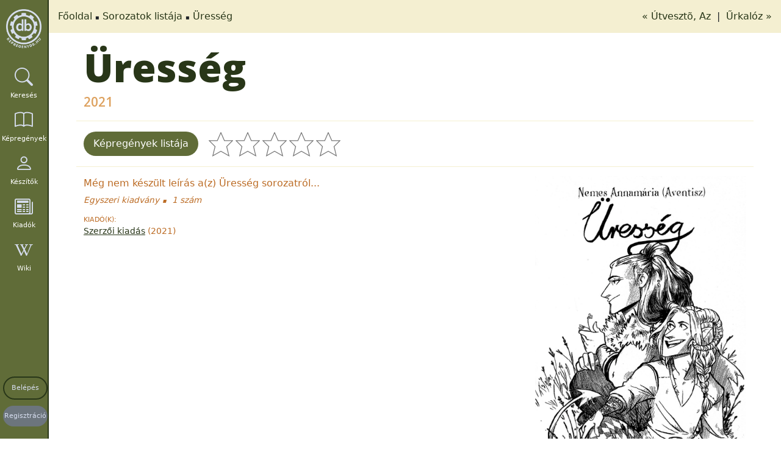

--- FILE ---
content_type: text/html; charset=utf-8
request_url: https://kepregenydb.hu/libs/ajax/ac-titles-comics-list.php
body_size: -105
content:
{"data":[{"comics_id":37350,"title_id":3627,"url":"https:\/\/kepregenydb.hu\/kepregenyek\/uresseg-3627\/37350\/","name":"","date":"2021. \u00e1prilis","is_over":0,"pic":"https:\/\/imgs.kepregenydb.hu\/comics\/3627\/uresseg--37350.jpg"}],"sidepanel":[],"links":""}

--- FILE ---
content_type: text/javascript
request_url: https://kepregenydb.hu/themes/mcdb_v4/assets/js/titles.js?v=44
body_size: -141
content:
$(document).ready(function () {
    $('.comics-ratings').rating({
        readonly: true,
        theme: 'krajee-svg',
        displayOnly: true,
        showClear: false,
        showCaption: false
    });
});
